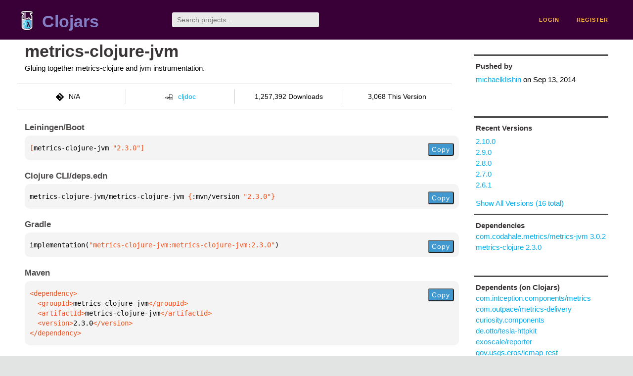

--- FILE ---
content_type: text/html;charset=utf-8
request_url: https://clojars.org/metrics-clojure-jvm/versions/2.3.0
body_size: 2332
content:
<!DOCTYPE html>
<html lang="en"><head><meta charset="utf-8"><meta content="width=device-width,initial-scale=1" name="viewport"><link href="/opensearch.xml" rel="search" title="Clojars" type="application/opensearchdescription+xml"><link href="/favicon.ico" rel="shortcut icon"><meta content="[metrics-clojure-jvm/metrics-clojure-jvm &quot;2.3.0&quot;] Gluing together metrics-clojure and jvm instrumentation." name="description"><meta content="summary" name="twitter:card"><meta content="@clojars" name="twitter:site:id"><meta content="https://clojars.org" name="twitter:site"><meta content="[metrics-clojure-jvm/metrics-clojure-jvm &quot;2.3.0&quot;]" name="twitter:title"><meta content="[metrics-clojure-jvm/metrics-clojure-jvm &quot;2.3.0&quot;] Gluing together metrics-clojure and jvm instrumentation." name="twitter:description"><meta content="https://clojars.org/images/clojars-logo@2x.png" name="twitter:image"><meta content="Total downloads / this version" name="twitter:label1"><meta content="1,257,392 / 3,068" name="twitter:data1"><meta content="Coordinates" name="twitter:label2"><meta content="[metrics-clojure-jvm &quot;2.3.0&quot;]" name="twitter:data2"><meta content="website" property="og:type"><meta content="Clojars" property="og:site_name"><meta content="[metrics-clojure-jvm/metrics-clojure-jvm &quot;2.3.0&quot;]" property="og:title"><meta content="[metrics-clojure-jvm/metrics-clojure-jvm &quot;2.3.0&quot;] Gluing together metrics-clojure and jvm instrumentation." property="og:description"><meta content="https://clojars.org/images/clojars-logo@2x.png" property="og:image"><title>[metrics-clojure-jvm/metrics-clojure-jvm &quot;2.3.0&quot;] - Clojars</title><link href="/stylesheets/reset.css" rel="stylesheet" type="text/css"><link href="/stylesheets/vendor/bootstrap/bootstrap.css" rel="stylesheet" type="text/css"><link href="/stylesheets/screen.css" rel="stylesheet" type="text/css"><!--[if lt IE 9]><script src="/js/html5.js" type="text/javascript"></script><![endif]--><script src="/js/jquery-3.6.0.min.js" type="text/javascript"></script><script src="/js/coordinates.js" type="text/javascript"></script></head><body class="container-fluid"><div id="content-wrapper"><header class="small-header row"><div class="home col-xs-6 col-sm-3"><a href="/"><img alt="Clojars" src="/images/clojars-logo-tiny.png" srcset="/images/clojars-logo-tiny@2x.png 2x"></a><h1><a href="/">Clojars</a></h1></div><div class="col-xs-6 col-sm-3"><form action="/search"><input class="search" id="search" name="q" placeholder="Search projects..." required type="search"></form></div><nav class="navigation main-navigation col-xs-12 col-sm-6"><ul><li><a href="/login">login</a></li><li><a href="/register">register</a></li></ul></nav></header><div class="light-article row"><script type="application/ld+json">{"@context":"http://schema.org","@type":"BreadcrumbList","itemListElement":[{"@type":"ListItem","position":1,"item":{"@id":"https://clojars.org/metrics-clojure-jvm","name":"metrics-clojure-jvm"}}]}</script><div class="col-xs-12 col-sm-9" id="jar-title"><div><h1><a href="/metrics-clojure-jvm">metrics-clojure-jvm</a></h1></div><p class="description">Gluing together metrics-clojure and jvm instrumentation.</p><ul class="row" id="jar-info-bar"><li class="col-xs-12 col-sm-3"><p><img alt="VCS" src="/images/git-mark.png" srcset="">N/A</p></li><li class="col-xs-12 col-sm-3"><a href="https://cljdoc.org/d/metrics-clojure-jvm/metrics-clojure-jvm/2.3.0"><img alt="cljdoc documentation" height="16" src="/images/cljdoc-icon.svg">cljdoc</a></li><li class="col-xs-12 col-sm-3">1,257,392 Downloads</li><li class="col-xs-12 col-sm-3">3,068 This Version</li></ul><h2>Leiningen/Boot</h2><div class="package-config-example"><div class="package-config-content select-text" id="#leiningen-coordinates"><pre><span class="tag">[</span>metrics-clojure-jvm<span class="string"> &quot;2.3.0&quot;</span><span class="tag">]</span></pre></div><div class="package-config-copy"><button class="copy-coordinates">Copy</button></div></div><h2>Clojure CLI/deps.edn</h2><div class="package-config-example"><div class="package-config-content select-text" id="#deps-coordinates"><pre>metrics-clojure-jvm/metrics-clojure-jvm <span class="tag">{</span>:mvn/version <span class="string">&quot;2.3.0&quot;</span><span class="tag">}</span></pre></div><div class="package-config-copy"><button class="copy-coordinates">Copy</button></div></div><h2>Gradle</h2><div class="package-config-example"><div class="package-config-content select-text" id="#gradle-coordinates"><pre>implementation(<span class="string">&quot;metrics-clojure-jvm:metrics-clojure-jvm:2.3.0&quot;</span>)</pre></div><div class="package-config-copy"><button class="copy-coordinates">Copy</button></div></div><h2>Maven</h2><div class="package-config-example"><div class="package-config-content select-text" id="#maven-coordinates"><div><pre><span class="tag">&lt;dependency&gt;
</span><span class="tag">  &lt;groupId&gt;</span>metrics-clojure-jvm<span class="tag">&lt;/groupId&gt;
</span><span class="tag">  &lt;artifactId&gt;</span>metrics-clojure-jvm<span class="tag">&lt;/artifactId&gt;
</span><span class="tag">  &lt;version&gt;</span>2.3.0<span class="tag">&lt;/version&gt;
</span><span class="tag">&lt;/dependency&gt;</span></pre></div></div><div class="package-config-copy"><button class="copy-coordinates">Copy</button></div></div></div><ul class="col-xs-12 col-sm-3" id="jar-sidebar"><li><h4>Pushed by</h4><a href="/users/michaelklishin">michaelklishin</a> on <span title="2014-09-13 19:44:43.74">Sep 13, 2014</span></li><li><h4>Recent Versions</h4><ul id="versions"><li><a href="/metrics-clojure-jvm/versions/2.10.0">2.10.0</a></li><li><a href="/metrics-clojure-jvm/versions/2.9.0">2.9.0</a></li><li><a href="/metrics-clojure-jvm/versions/2.8.0">2.8.0</a></li><li><a href="/metrics-clojure-jvm/versions/2.7.0">2.7.0</a></li><li><a href="/metrics-clojure-jvm/versions/2.6.1">2.6.1</a></li></ul><p><a href="/metrics-clojure-jvm/versions">Show All Versions (16 total)</a></p></li><li><h3>Dependencies</h3><ul id="dependencies"><li><a href="http://search.maven.org/#artifactdetails%7Ccom.codahale.metrics%7Cmetrics-jvm%7C3.0.2%7Cjar">com.codahale.metrics/metrics-jvm 3.0.2</a></li><li><a href="/metrics-clojure">metrics-clojure 2.3.0</a></li></ul></li><li><h3>Dependents (on Clojars)</h3><ul id="dependents"><li><a href="/com.intception.components/metrics">com.intception.components/metrics</a></li><li><a href="/com.outpace/metrics-delivery">com.outpace/metrics-delivery</a></li><li><a href="/curiosity.components">curiosity.components</a></li><li><a href="/de.otto/tesla-httpkit">de.otto/tesla-httpkit</a></li><li><a href="/exoscale/reporter">exoscale/reporter</a></li><li><a href="/gov.usgs.eros/lcmap-rest">gov.usgs.eros/lcmap-rest</a></li><li><a href="/kixi/kixi.metrics">kixi/kixi.metrics</a></li><li><a href="/kixi.metrics">kixi.metrics</a></li><li><a href="/koomus.trees">koomus.trees</a></li><li><a href="/mixradio/radix">mixradio/radix</a></li></ul><p><a href="/metrics-clojure-jvm/dependents">All Dependents (18) for all Versions (16)</a></p></li><li><h4>Version Badge</h4><p>Want to display the <a href="https://img.shields.io/clojars/v/metrics-clojure-jvm.svg">latest version</a> of your project on GitHub? Use the markdown code below!</p><img src="https://img.shields.io/clojars/v/metrics-clojure-jvm.svg"><textarea class="select-text" id="version-badge" readonly="readonly" rows="4">[![Clojars Project](https://img.shields.io/clojars/v/metrics-clojure-jvm.svg)](https://clojars.org/metrics-clojure-jvm)</textarea><p>If you want to include pre-releases and snapshots, use the following markdown code:</p><img src="https://img.shields.io/clojars/v/metrics-clojure-jvm.svg?include_prereleases"><textarea class="select-text" id="version-badge" readonly="readonly" rows="4">[![Clojars Project](https://img.shields.io/clojars/v/metrics-clojure-jvm.svg?include_prereleases)](https://clojars.org/metrics-clojure-jvm)</textarea></li></ul></div><footer class="row"><a href="https://github.com/clojars/clojars-web/wiki/About">about</a><a href="https://clojars.statuspage.io">status</a><a href="/projects">projects</a><a href="https://github.com/clojars/clojars-web/wiki/Contributing">contribute</a><a href="https://github.com/clojars/clojars-web/blob/main/CHANGELOG.org">changelog</a><a href="https://github.com/clojars/clojars-web/wiki/Contact">contact</a><a href="https://github.com/clojars/clojars-web">code</a><a href="/security">security</a><a href="/dmca">DMCA</a><a href="https://github.com/clojars/clojars-web/wiki/">help</a><a href="https://github.com/clojars/clojars-web/wiki/Data">API</a><a href="/sitemap.xml">sitemap</a><div class="sponsors"><div class="sponsors-title">Hosting costs sponsored by:</div><div class="sponsors-group"><div class="sponsor"><a href="https://korey.ai/"><img alt="Korey" src="/images/korey-logo.png"></a></div></div><div class="sponsors-title">With in-kind sponsorship from:</div><div class="sponsors-group"><div class="sponsor"><a href="https://1password.com/for-non-profits/"><img alt="1Password" src="/images/1password-logo.png"></a></div><div class="sponsor"><a href="https://www.deps.co"><img alt="Deps" src="/images/deps-logo.png"></a></div><div class="sponsor"><a href="https://dnsimple.link/resolving-clojars"><span>resolving with<br></span><span><img alt="DNSimple" src="https://cdn.dnsimple.com/assets/resolving-with-us/logo-light.png"></span></a></div><div class="sponsor"><a href="http://fastly.com/"><img alt="Fastly" src="/images/fastly-logo.png"></a></div></div><div class="sponsors-group"><div class="sponsor"><a href="https://www.fastmail.com/tryit-clojars/"><img alt="Fastmail" src="/images/fastmail-logo.png"></a></div><div class="sponsor"><a href="https://www.statuspage.io"><img alt="StatusPage.io" src="/images/statuspage-io-logo.svg"></a></div><div class="sponsor"><a href="https://uptime.com/"><img alt="Uptime.com" src="/images/uptime-logo.svg"></a></div></div></div><div class="sponsors"><div class="sponsors-group"><div class="sponsor"><span>remixed by<br></span><span><a href="http://www.bendyworks.com/"><img alt="Bendyworks Inc." src="/images/bendyworks-logo.svg" width="150"></a></span></div><div class="sponsor"><span>member project of<br></span><span><a href="https://clojuriststogether.org/"><img alt="Clojurists Together Foundation" height="40" src="/images/clojurists-together-logo.png"></a></span></div></div></div></footer></div></body></html>

--- FILE ---
content_type: image/svg+xml;charset=utf-8
request_url: https://img.shields.io/clojars/v/metrics-clojure-jvm.svg?include_prereleases
body_size: 321
content:
<svg xmlns="http://www.w3.org/2000/svg" width="226" height="20" role="img" aria-label="clojars: [metrics-clojure-jvm &quot;2.10.0&quot;]"><title>clojars: [metrics-clojure-jvm &quot;2.10.0&quot;]</title><linearGradient id="s" x2="0" y2="100%"><stop offset="0" stop-color="#bbb" stop-opacity=".1"/><stop offset="1" stop-opacity=".1"/></linearGradient><clipPath id="r"><rect width="226" height="20" rx="3" fill="#fff"/></clipPath><g clip-path="url(#r)"><rect width="47" height="20" fill="#555"/><rect x="47" width="179" height="20" fill="#007ec6"/><rect width="226" height="20" fill="url(#s)"/></g><g fill="#fff" text-anchor="middle" font-family="Verdana,Geneva,DejaVu Sans,sans-serif" text-rendering="geometricPrecision" font-size="110"><text aria-hidden="true" x="245" y="150" fill="#010101" fill-opacity=".3" transform="scale(.1)" textLength="370">clojars</text><text x="245" y="140" transform="scale(.1)" fill="#fff" textLength="370">clojars</text><text aria-hidden="true" x="1355" y="150" fill="#010101" fill-opacity=".3" transform="scale(.1)" textLength="1690">[metrics-clojure-jvm &quot;2.10.0&quot;]</text><text x="1355" y="140" transform="scale(.1)" fill="#fff" textLength="1690">[metrics-clojure-jvm &quot;2.10.0&quot;]</text></g></svg>

--- FILE ---
content_type: image/svg+xml;charset=utf-8
request_url: https://img.shields.io/clojars/v/metrics-clojure-jvm.svg
body_size: -12
content:
<svg xmlns="http://www.w3.org/2000/svg" width="226" height="20" role="img" aria-label="clojars: [metrics-clojure-jvm &quot;2.10.0&quot;]"><title>clojars: [metrics-clojure-jvm &quot;2.10.0&quot;]</title><linearGradient id="s" x2="0" y2="100%"><stop offset="0" stop-color="#bbb" stop-opacity=".1"/><stop offset="1" stop-opacity=".1"/></linearGradient><clipPath id="r"><rect width="226" height="20" rx="3" fill="#fff"/></clipPath><g clip-path="url(#r)"><rect width="47" height="20" fill="#555"/><rect x="47" width="179" height="20" fill="#007ec6"/><rect width="226" height="20" fill="url(#s)"/></g><g fill="#fff" text-anchor="middle" font-family="Verdana,Geneva,DejaVu Sans,sans-serif" text-rendering="geometricPrecision" font-size="110"><text aria-hidden="true" x="245" y="150" fill="#010101" fill-opacity=".3" transform="scale(.1)" textLength="370">clojars</text><text x="245" y="140" transform="scale(.1)" fill="#fff" textLength="370">clojars</text><text aria-hidden="true" x="1355" y="150" fill="#010101" fill-opacity=".3" transform="scale(.1)" textLength="1690">[metrics-clojure-jvm &quot;2.10.0&quot;]</text><text x="1355" y="140" transform="scale(.1)" fill="#fff" textLength="1690">[metrics-clojure-jvm &quot;2.10.0&quot;]</text></g></svg>

--- FILE ---
content_type: image/svg+xml
request_url: https://clojars.org/images/cljdoc-icon.svg
body_size: 839
content:
<svg width="32" height="32" viewBox="0 0 32 32" fill="none" xmlns="http://www.w3.org/2000/svg">
<path fill-rule="evenodd" clip-rule="evenodd" d="M3.34302 16.0989C4.12773 16.0989 4.73217 16.3322 5.27298 16.7882L4.5519 17.785C4.19136 17.5093 3.86263 17.382 3.48088 17.382C2.75979 17.382 2.34623 17.8698 2.34623 19.1317C2.34623 20.383 2.79161 20.7647 3.45967 20.7647C3.86263 20.7647 4.13834 20.6375 4.5413 20.383L5.27298 21.4222C4.75338 21.8358 4.14894 22.0903 3.37484 22.0903C1.64636 22.0903 0.585938 20.9238 0.585938 19.1423C0.585938 17.3502 1.65696 16.0989 3.34302 16.0989ZM7.47871 22.0902C6.50312 22.0902 5.9305 21.5069 5.9305 20.4783V14.0416L7.60596 13.8613V20.4147C7.60596 20.648 7.6908 20.7647 7.89228 20.7647C8.00892 20.7647 8.09376 20.7434 8.16798 20.7116L8.49672 21.8993C8.24221 22.0053 7.88167 22.0902 7.47871 22.0902ZM10.0659 13.3099C10.6491 13.3099 11.0627 13.7235 11.0627 14.2643C11.0627 14.8051 10.6491 15.2187 10.0659 15.2187C9.48269 15.2187 9.07973 14.8051 9.07973 14.2643C9.07973 13.7235 9.48269 13.3099 10.0659 13.3099ZM10.9038 16.2791V21.2737C10.9038 23.1082 9.96 23.7763 8.64508 24.2534L8.08305 23.034C8.80414 22.7052 9.22831 22.4083 9.22831 21.3797V16.2791H10.9038ZM15.5908 13.8613L17.2663 14.0416V21.9099H15.7817L15.6969 21.2524C15.3787 21.719 14.8591 22.0902 14.0956 22.0902C12.6641 22.0902 11.9536 20.9025 11.9536 19.0786C11.9536 17.3395 12.8337 16.0988 14.2865 16.0988C14.7955 16.0988 15.2515 16.3003 15.5908 16.629V13.8613ZM14.6259 20.8601C15.0182 20.8601 15.3257 20.648 15.5908 20.2344V17.7955C15.3363 17.4986 15.0818 17.3183 14.7213 17.3183C14.1169 17.3183 13.6927 17.8273 13.6927 19.0892C13.6927 20.4889 14.0744 20.8601 14.6259 20.8601ZM21.0202 16.0989C22.7381 16.0989 23.7773 17.2017 23.7773 19.0999C23.7773 20.9026 22.7381 22.0903 21.0202 22.0903C19.313 22.0903 18.2631 20.9874 18.2631 19.0893C18.2631 17.2866 19.3024 16.0989 21.0202 16.0989ZM21.0202 17.3288C20.3416 17.3288 20.0022 17.8697 20.0022 19.0891C20.0022 20.3404 20.3416 20.86 21.0202 20.86C21.6989 20.86 22.0382 20.3192 22.0382 19.0997C22.0382 17.8485 21.6989 17.3288 21.0202 17.3288ZM27.2131 16.0989C27.9978 16.0989 28.6023 16.3322 29.1431 16.7882L28.422 17.785C28.0614 17.5093 27.7327 17.382 27.351 17.382C26.6299 17.382 26.2163 17.8698 26.2163 19.1317C26.2163 20.383 26.6617 20.7647 27.3297 20.7647C27.7327 20.7647 28.0084 20.6375 28.4114 20.383L29.1431 21.4222C28.6235 21.8358 28.019 22.0903 27.2449 22.0903C25.5164 22.0903 24.456 20.9238 24.456 19.1423C24.456 17.3502 25.527 16.0989 27.2131 16.0989Z" fill="black"/>
<path d="M17.1466 7.29891V13.1106L15.8477 12.9641V6H27.3694L31.7541 10.0006V26.0813H15.8477V22.772H17.1466V24.7824H30.4552V10.5738L26.8659 7.29891H17.1466Z" fill="black"/>
</svg>
